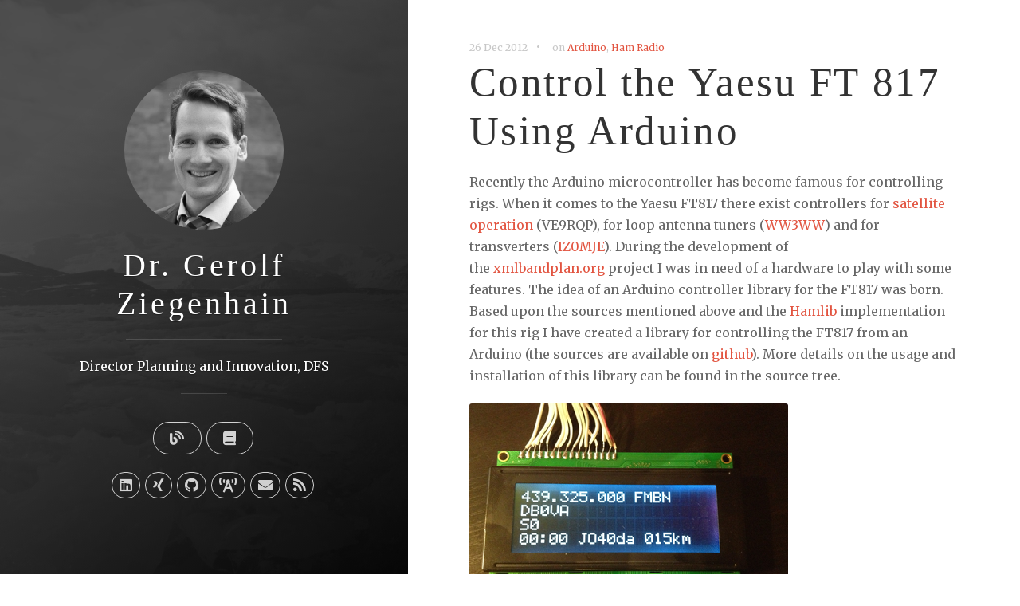

--- FILE ---
content_type: text/html; charset=utf-8
request_url: http://g.ziegenhain.com/2012-12-26-control-the-yaesu-ft-817-using-arduino.html
body_size: 3895
content:
<!DOCTYPE html>
<html>
  <head>
  <meta charset="utf-8">
  <meta name="viewport" content="width=device-width initial-scale=1" />
  <meta http-equiv="X-UA-Compatible" content="IE=edge">
  

  <title>Control the Yaesu FT 817 Using Arduino</title>
  <meta name="description" content="Recently the Arduino microcontroller has become famous for controlling rigs. When it comes to the Yaesu FT817 there exist controllers for satellite operation (VE9RQP), for loop antenna tuners (WW3WW) and for transverters (IZ0MJE). During the development of the xmlbandplan.org project I was in need of a hardware to play with some features. The idea of an Arduino controller library for the FT817 was born. Based upon the sources mentioned above and the Hamlib implementation for this rig I have created a library for controlling the FT817 from an Arduino (the sources are available on github). More details on the usage and installation of this library can be found in the source tree.
">
  <meta name="author" content="Dr. Gerolf Ziegenhain">
  <meta name="HandheldFriendly" content="True">
  <meta name="MobileOptimized" content="320">
  <meta name="apple-mobile-web-app-capable" content="yes">
  <meta name="apple-mobile-web-app-status-bar-style" content="black-translucent">
  <meta name="viewport" content="width=device-width, initial-scale=1, maximum-scale=1">

  <meta name="twitter:card" content="summary">
  <meta name="twitter:title" content="Control the Yaesu FT 817 Using Arduino">
  <meta name="twitter:description" content="Recently the Arduino microcontroller has become famous for controlling rigs. When it comes to the Yaesu FT817 there exist controllers for satellite operation (VE9RQP), for loop antenna tuners (WW3WW) and for transverters (IZ0MJE). During the development of the xmlbandplan.org project I was in need of a hardware to play with some features. The idea of an Arduino controller library for the FT817 was born. Based upon the sources mentioned above and the Hamlib implementation for this rig I have created a library for controlling the FT817 from an Arduino (the sources are available on github). More details on the usage and installation of this library can be found in the source tree.
">
  
  <meta name="twitter:image" content="/images/favicons/favicon-194x194.png" />

  <meta property="og:type" content="article">
  <meta property="og:title" content="Control the Yaesu FT 817 Using Arduino">
  <meta property="og:description" content="Recently the Arduino microcontroller has become famous for controlling rigs. When it comes to the Yaesu FT817 there exist controllers for satellite operation (VE9RQP), for loop antenna tuners (WW3WW) and for transverters (IZ0MJE). During the development of the xmlbandplan.org project I was in need of a hardware to play with some features. The idea of an Arduino controller library for the FT817 was born. Based upon the sources mentioned above and the Hamlib implementation for this rig I have created a library for controlling the FT817 from an Arduino (the sources are available on github). More details on the usage and installation of this library can be found in the source tree.
">
  <meta property="og:image" content="/images/favicons/favicon-194x194.png" />

  <link rel="apple-touch-icon" sizes="57x57" href="/images/favicons/apple-touch-icon-57x57.png">
  <link rel="apple-touch-icon" sizes="60x60" href="/images/favicons/apple-touch-icon-60x60.png">
  <link rel="apple-touch-icon" sizes="72x72" href="/images/favicons/apple-touch-icon-72x72.png">
  <link rel="apple-touch-icon" sizes="76x76" href="/images/favicons/apple-touch-icon-76x76.png">
  <link rel="apple-touch-icon" sizes="114x114" href="/images/favicons/apple-touch-icon-114x114.png">
  <link rel="apple-touch-icon" sizes="120x120" href="/images/favicons/apple-touch-icon-120x120.png">
  <link rel="apple-touch-icon" sizes="144x144" href="/images/favicons/apple-touch-icon-144x144.png">
  <link rel="apple-touch-icon" sizes="152x152" href="/images/favicons/apple-touch-icon-152x152.png">
  <link rel="apple-touch-icon" sizes="180x180" href="/images/favicons/apple-touch-icon-180x180.png">
  <link rel="icon" type="image/png" href="/images/favicons/favicon-32x32.png" sizes="32x32">
  <link rel="icon" type="image/png" href="/images/favicons/favicon-194x194.png" sizes="194x194">
  <link rel="icon" type="image/png" href="/images/favicons/favicon-96x96.png" sizes="96x96">
  <link rel="icon" type="image/png" href="/images/favicons/android-chrome-192x192.png" sizes="192x192">
  <link rel="icon" type="image/png" href="/images/favicons/favicon-16x16.png" sizes="16x16">
  <link rel="manifest" href="/images/favicons/manifest.json">
  <link rel="shortcut icon" href="/images/favicons/favicon.ico">
  <meta name="msapplication-TileColor" content="#ffc40d">
  <meta name="msapplication-TileImage" content="/images/favicons/mstile-144x144.png">
  <meta name="theme-color" content="#ffffff">
  
  <link rel="stylesheet" href="/css/main.css?1729453390211275264">
  <link rel="canonical" href="file:///Users/gerolfziegenhain/src/g.ziegenhain.com/_site//2012-12-26-control-the-yaesu-ft-817-using-arduino.html">
  <link rel="alternate" type="application/rss+xml" title="Dr. Gerolf Ziegenhain" href="/feed.xml">
</head>


  <body>
    <span class="mobile btn-mobile-menu">
  <i class="icon icon-list btn-mobile-menu__icon"></i>
  <i class="icon icon-x-circle btn-mobile-close__icon hidden"></i>
</span>

<header class="panel-cover" style="background-image: url(/images/cover.jpg)">
  <div class="panel-main">

    <div class="panel-main__inner panel-inverted">
    <div class="panel-main__content">
        <a href="/" title="link to home of Dr. Gerolf Ziegenhain">
          <img src="/images/profile.jpg" class="user-image" alt="My Profile Photo">
          <h1 class="panel-cover__title panel-title">Dr. Gerolf Ziegenhain</h1>
        </a>
        <hr class="panel-cover__divider">
        <p class="panel-cover__description">Director Planning and Innovation, DFS</p>
        <hr class="panel-cover__divider panel-cover__divider--secondary">

        <div class="navigation-wrapper">

          <nav class="cover-navigation cover-navigation--primary">
            <ul class="navigation">
              <li class="navigation__item">
                <a href="/#blog" title="link to Dr. Gerolf Ziegenhain blog" class="blog-button">
                  <i class="fas fa-blog"></i>
                </a>
              </li>
              <li class="navigation__item">
                <a href="/publications.html" title="link to Dr. Gerolf Ziegenhain publications" class="publication-button">
                <i class="fas fa-book"></i>
               </a>
              </li>
            </ul>
          </nav>

          <nav class="cover-navigation navigation--social">
            <ul class="navigation">

            
              <!-- LinkedIn -->
              <li class="navigation__item">
                <a href="https://www.linkedin.com/in/gerolfziegenhain" title="gerolfziegenhain on LinkedIn" target="_blank">
                  <i class="fab fa-linkedin"></i>
                  <span class="label">LinkedIn</span>
                </a>
              </li>
            

            
              <!-- LinkedIn -->
              <li class="navigation__item">
                <a href="https://www.xing.com/profile/Gerolf_Ziegenhain" title="Gerolf_Ziegenhain on Xing" target="_blank">
                  <i class="fab fa-xing"></i>
                  <span class="label">Xing</span>
                </a>
              </li>
            

            
              <!-- GitHub -->
              <li class="navigation__item">
                <a href="https://www.github.com/8cH9azbsFifZ" title="8cH9azbsFifZ on GitHub" target="_blank">
                  <i class="fab fa-github"></i>
                  <span class="label">GitHub</span>
                </a>
              </li>
            

            
              <!-- GitHub -->
              <li class="navigation__item">
                <a href="https://www.qrz.com/db/DG6FL" title="DG6FL on QRZ.com" target="_blank">
                  <i class="fas fa-broadcast-tower"></i>
                  <span class="label">QRZ.com</span>
                </a>
              </li>
            

            
              <!-- Email -->
              <li class="navigation__item">
                <a href="mailto:g@ziegenhain.com" title="Email g@ziegenhain.com" target="_blank">
                  <i class="fas fa-envelope"></i>
                  <span class="label">Email</span>
                </a>
              </li>
            

            <!-- RSS -->
            <li class="navigation__item">
              <a href="/feed.xml" title="Subscribe" target="_blank">
                <i class="fas fa-rss"></i>
                <span class="label">RSS</span>
              </a>
            </li>

            </ul>
          </nav>

        </div>

      </div>

    </div>

    <div class="panel-cover--overlay"></div>
  </div>
</header>


    <div class="content-wrapper">
      <div class="content-wrapper__inner">
        <article class="post-container post-container--single">
  <header class="post-header">
    <div class="post-meta">
      <time datetime="2012-12-26 23:07" class="post-meta__date date">26 Dec 2012</time>
      
      &#8226; <span class="post-meta__tags">on <a href="/tags/#Arduino">Arduino</a>, <a href="/tags/#Ham Radio">Ham Radio</a></span>
      
    </div>
    <h1 class="post-title">Control the Yaesu FT 817 Using Arduino</h1>
  </header>

  <section class="post">
    <p>Recently the Arduino microcontroller has become famous for controlling rigs. When it comes to the Yaesu FT817 there exist controllers for <a href="http://code.google.com/p/qrptracker/">satellite operation</a> (VE9RQP), for loop antenna tuners (<a href="http://www.alain.it/2012/02/10/ft-817-automatic-loop/">WW3WW</a>) and for transverters (<a href="http://tarapippo.blogspot.it/2011/06/interfaccia-ft817-transverter-con_18.html">IZ0MJE</a>). During the development of the <a href="http://xmlbandplan.org/">xmlbandplan.org</a> project I was in need of a hardware to play with some features. The idea of an Arduino controller library for the FT817 was born. Based upon the sources mentioned above and the <a href="http://sourceforge.net/apps/mediawiki/hamlib/index.php?title=Main_Page">Hamlib</a> implementation for this rig I have created a library for controlling the FT817 from an Arduino (the sources are available on <a href="http://8ch9azbsfifz.github.com/arduino_ft817/">github</a>). More details on the usage and installation of this library can be found in the source tree.</p>

<p><img src="prototype.png" alt="Arduino Controller for FT817 with GPS" /></p>

<p>As the main focus was to play with the bandplan information I have also soldered a little bit (see hardware setup below) and wrote a piece of software (sources are in examples/ft_817_remote/) which uses the library. Once the CAT interface is connected to the serial pins it is easy to read out the frequency and from there it is straight forward now to display band and channel information. The corresponding data structures for band and channel information can be created automatically from the xmlbandplan files. Ready-to-use header files are contained in the repositiory.</p>

<p>In addition to the rig I have also connected a GPS receiver to one of the serial ports on the Arduino. Remark: Initially I have used an Arduino Uno for this experiment. It is not possible to use two SoftwareSerial ports at once: only one port can be active at a time. The Arduino Mega on the other hand provides enough hardware ports for my purpose. Now the GPS information can be merged: it is possible to display the current distance to the selected repeater (i.e. DB0VA in the image above) or even to create adaptive channel lists based on the position.</p>

<h2 id="feature-list">Feature List</h2>

<p>In the current state of the experiment the following features have been realized:</p>

<ul>
  <li>
    <p>Display</p>

    <ul>
      <li>
        <p>Frequency &amp; mode</p>
      </li>
      <li>
        <p>Channel &amp; band name</p>
      </li>
      <li>
        <p>Signal level</p>
      </li>
      <li>
        <p>Maidenhead Locator &amp; distance to repeater</p>
      </li>
    </ul>
  </li>
  <li>
    <p>Operating Modes</p>

    <ul>
      <li>
        <p>Watchdog (multiple channels)</p>
      </li>
      <li>
        <p>Switch channels (using buttons &amp; rotary encoders)</p>
      </li>
      <li>
        <p>Gestures (frequency browsing, watchdog mode, …)</p>
      </li>
      <li>
        <p>Scanning</p>
      </li>
      <li>
        <p>Automatic mode selection based on channel</p>
      </li>
    </ul>
  </li>
</ul>

<h2 id="hardware-setup">Hardware setup</h2>

<ul>
  <li>
    <p><a href="http://www.watterott.com/de/Adafruit-Ultimate-GPS-Breakout-66-channel">Adafruit GPS</a></p>
  </li>
  <li>
    <p><a href="http://arduino.cc/en/Main/ArduinoBoardADK">Arduino Mega</a></p>
  </li>
  <li>
    <p><a href="http://www.watterott.com/de/Adafruit-I2C-Controlled-Keypad-Shield-Kit-for-16x2-LCD">Adafruit I2C LCD</a></p>
  </li>
  <li>
    <p>Rotary Encoders</p>
  </li>
  <li>
    <p>Pushbuttons</p>
  </li>
</ul>

<p>The wiring information can be found <a href="https://raw.github.com/8cH9azbsFifZ/arduino_ft817/master/hardware/wiring.txt">here</a> and in this <a href="https://raw.github.com/8cH9azbsFifZ/arduino_ft817/master/hardware/wiring.png">picture</a>.</p>

<h2 id="outlook">Outlook</h2>

<p>During the further development of the <a href="http://xmlbandplan.org/">xmlbandplan.org</a> project it became clear, that the complete band plan information (repeater lists etc) will use more storage, than the Arduino provides. Even though I have experimented with a SD card reader and thought about soldering some RAM my conclusion is, that for the upcoming development I need more power. Therefore I have switched to a Raspberry Pi :) Nevertheless I guess the FT817 controller library and probably even my example controller could be a good starting point for further experiments.</p>


  </section>
  
</article>



      </div>

      <footer class="footer">
  <span class="footer__copyright">&copy; 2024 Dr. Gerolf Ziegenhain. All rights reserved.</span>
</footer>

<script type="text/javascript" src="https://ajax.googleapis.com/ajax/libs/jquery/3.3.1/jquery.min.js"></script>
<script type="text/javascript" src="/js/main.js?1729453390211275264"></script>


    </div>
  </body>
</html>

--- FILE ---
content_type: application/javascript; charset=utf-8
request_url: http://g.ziegenhain.com/js/main.js?1729453390211275264
body_size: 427
content:
$(document).ready(function () {
  $('a.blog-button').click(function (e) {
    if ($('.panel-cover').hasClass('panel-cover--collapsed')) return
    currentWidth = $('.panel-cover').width()
    if (currentWidth < 960) {
      $('.panel-cover').addClass('panel-cover--collapsed')
      $('.content-wrapper').addClass('animated slideInRight')
    } else {
      $('.panel-cover').css('max-width', currentWidth)
      $('.panel-cover').animate({'max-width': '530px', 'width': '40%'}, 400, swing = 'swing', function () {})
    }
  })

  if (window.location.hash && window.location.hash == '#blog') {
    $('.panel-cover').addClass('panel-cover--collapsed')
  }

  if (window.location.pathname !== '/' && window.location.pathname !== '/index.html') {
    $('.panel-cover').addClass('panel-cover--collapsed')
  }

  $('.btn-mobile-menu').click(function () {
    $('.navigation-wrapper').toggleClass('visible animated bounceInDown')
    $('.btn-mobile-menu__icon').toggleClass('icon-list icon-x-circle animated fadeIn')
  })

  $('.navigation-wrapper .blog-button').click(function () {
    $('.navigation-wrapper').toggleClass('visible')
    $('.btn-mobile-menu__icon').toggleClass('icon-list icon-x-circle animated fadeIn')
  })

})
